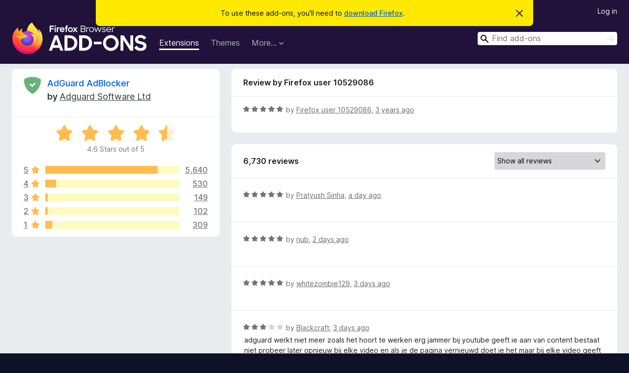

--- FILE ---
content_type: text/html; charset=utf-8
request_url: https://addons.mozilla.org/en-US/firefox/addon/adguard-adblocker/reviews/1905096/
body_size: 11062
content:
<!DOCTYPE html>
<html lang="en-US" dir="ltr"><head><title data-react-helmet="true">Reviews for AdGuard AdBlocker – Add-ons for Firefox (en-US)</title><meta charSet="utf-8"/><meta name="viewport" content="width=device-width, initial-scale=1"/><link href="/static-frontend/Inter-roman-subset-en_de_fr_ru_es_pt_pl_it.var.2ce5ad921c3602b1e5370b3c86033681.woff2" crossorigin="anonymous" rel="preload" as="font" type="font/woff2"/><link href="/static-frontend/amo-2c9b371cc4de1aad916e.css" integrity="sha512-xpIl0TE0BdHR7KIMx6yfLd2kiIdWqrmXT81oEQ2j3ierwSeZB5WzmlhM7zJEHvI5XqPZYwMlGu/Pk0f13trpzQ==" crossorigin="anonymous" rel="stylesheet" type="text/css"/><meta data-react-helmet="true" name="description" content="Reviews and ratings for AdGuard AdBlocker. Find out what other users think about AdGuard AdBlocker and add it to your Firefox Browser."/><meta data-react-helmet="true" name="robots" content="noindex, follow"/><link rel="shortcut icon" href="/favicon.ico?v=3"/><link data-react-helmet="true" title="Firefox Add-ons" rel="search" type="application/opensearchdescription+xml" href="/en-US/firefox/opensearch.xml"/></head><body><div id="react-view"><div class="Page-amo"><header class="Header"><div class="Notice Notice-warning GetFirefoxBanner Notice-dismissible"><div class="Notice-icon"></div><div class="Notice-column"><div class="Notice-content"><p class="Notice-text"><span class="GetFirefoxBanner-content">To use these add-ons, you&#x27;ll need to <a class="Button Button--none GetFirefoxBanner-button" href="https://www.mozilla.org/firefox/download/thanks/?s=direct&amp;utm_campaign=amo-fx-cta&amp;utm_content=banner-download-button&amp;utm_medium=referral&amp;utm_source=addons.mozilla.org">download Firefox</a>.</span></p></div></div><div class="Notice-dismisser"><button class="Button Button--none Notice-dismisser-button" type="submit"><span class="Icon Icon-inline-content IconXMark Notice-dismisser-icon"><span class="visually-hidden">Dismiss this notice</span><svg class="IconXMark-svg" version="1.1" xmlns="http://www.w3.org/2000/svg" xmlns:xlink="http://www.w3.org/1999/xlink"><g class="IconXMark-path" transform="translate(-1.000000, -1.000000)" fill="#0C0C0D"><path d="M1.293,2.707 C1.03304342,2.45592553 0.928787403,2.08412211 1.02030284,1.73449268 C1.11181828,1.38486324 1.38486324,1.11181828 1.73449268,1.02030284 C2.08412211,0.928787403 2.45592553,1.03304342 2.707,1.293 L8,6.586 L13.293,1.293 C13.5440745,1.03304342 13.9158779,0.928787403 14.2655073,1.02030284 C14.6151368,1.11181828 14.8881817,1.38486324 14.9796972,1.73449268 C15.0712126,2.08412211 14.9669566,2.45592553 14.707,2.707 L9.414,8 L14.707,13.293 C15.0859722,13.6853789 15.0805524,14.3090848 14.6948186,14.6948186 C14.3090848,15.0805524 13.6853789,15.0859722 13.293,14.707 L8,9.414 L2.707,14.707 C2.31462111,15.0859722 1.69091522,15.0805524 1.30518142,14.6948186 C0.919447626,14.3090848 0.91402779,13.6853789 1.293,13.293 L6.586,8 L1.293,2.707 Z"></path></g></svg></span></button></div></div><div class="Header-wrapper"><div class="Header-content"><a class="Header-title" href="/en-US/firefox/"><span class="visually-hidden">Firefox Browser Add-ons</span></a></div><ul class="SectionLinks Header-SectionLinks"><li><a class="SectionLinks-link SectionLinks-link-extension SectionLinks-link--active" href="/en-US/firefox/extensions/">Extensions</a></li><li><a class="SectionLinks-link SectionLinks-link-theme" href="/en-US/firefox/themes/">Themes</a></li><li><div class="DropdownMenu SectionLinks-link SectionLinks-dropdown"><button class="DropdownMenu-button" title="More…" type="button" aria-haspopup="true"><span class="DropdownMenu-button-text">More…</span><span class="Icon Icon-inverted-caret"></span></button><ul class="DropdownMenu-items" aria-hidden="true" aria-label="submenu"><li class="DropdownMenuItem DropdownMenuItem-section SectionLinks-subheader">for Firefox</li><li class="DropdownMenuItem DropdownMenuItem-link"><a class="SectionLinks-dropdownlink" href="/en-US/firefox/language-tools/">Dictionaries &amp; Language Packs</a></li><li class="DropdownMenuItem DropdownMenuItem-section SectionLinks-subheader">Other Browser Sites</li><li class="DropdownMenuItem DropdownMenuItem-link"><a class="SectionLinks-clientApp-android" data-clientapp="android" href="/en-US/android/">Add-ons for Android</a></li></ul></div></li></ul><div class="Header-user-and-external-links"><a class="Button Button--none Header-authenticate-button Header-button Button--micro" href="#login">Log in</a></div><form action="/en-US/firefox/search/" class="SearchForm Header-search-form Header-search-form--desktop" method="GET" data-no-csrf="true" role="search"><div class="AutoSearchInput"><label class="AutoSearchInput-label visually-hidden" for="AutoSearchInput-q">Search</label><div class="AutoSearchInput-search-box"><span class="Icon Icon-magnifying-glass AutoSearchInput-icon-magnifying-glass"></span><div role="combobox" aria-haspopup="listbox" aria-owns="react-autowhatever-1" aria-expanded="false"><input type="search" autoComplete="off" aria-autocomplete="list" aria-controls="react-autowhatever-1" class="AutoSearchInput-query" id="AutoSearchInput-q" maxLength="100" minLength="2" name="q" placeholder="Find add-ons" value=""/><div id="react-autowhatever-1" role="listbox"></div></div><button class="AutoSearchInput-submit-button" type="submit"><span class="visually-hidden">Search</span><span class="Icon Icon-arrow"></span></button></div></div></form></div></header><div class="Page-content"><div class="Page Page-not-homepage"><div class="AppBanner"></div><div class="AddonReviewList AddonReviewList--extension"><section class="Card AddonSummaryCard Card--no-footer"><header class="Card-header"><div class="Card-header-text"><div class="AddonSummaryCard-header"><div class="AddonSummaryCard-header-icon"><a href="/en-US/firefox/addon/adguard-adblocker/"><img class="AddonSummaryCard-header-icon-image" src="https://addons.mozilla.org/user-media/addon_icons/520/520576-64.png?modified=acab9fe4" alt="Add-on icon"/></a></div><div class="AddonSummaryCard-header-text"><h1 class="visually-hidden">Reviews for AdGuard AdBlocker</h1><h1 class="AddonTitle"><a href="/en-US/firefox/addon/adguard-adblocker/">AdGuard AdBlocker</a><span class="AddonTitle-author"> <!-- -->by<!-- --> <a href="/en-US/firefox/user/10901440/">Adguard Software Ltd</a></span></h1></div></div></div></header><div class="Card-contents"><div class="AddonSummaryCard-overallRatingStars"><div class="Rating Rating--large Rating--yellowStars" title="Rated 4.6 out of 5"><div class="Rating-star Rating-rating-1 Rating-selected-star" title="Rated 4.6 out of 5"></div><div class="Rating-star Rating-rating-2 Rating-selected-star" title="Rated 4.6 out of 5"></div><div class="Rating-star Rating-rating-3 Rating-selected-star" title="Rated 4.6 out of 5"></div><div class="Rating-star Rating-rating-4 Rating-selected-star" title="Rated 4.6 out of 5"></div><div class="Rating-star Rating-rating-5 Rating-half-star" title="Rated 4.6 out of 5"></div><span class="visually-hidden">Rated 4.6 out of 5</span></div><div class="AddonSummaryCard-addonAverage">4.6 Stars out of 5</div></div><div class="RatingsByStar"><div class="RatingsByStar-graph"><a class="RatingsByStar-row" rel="nofollow" title="Read all 5,640 five-star reviews" href="/en-US/firefox/addon/adguard-adblocker/reviews/?score=5"><div class="RatingsByStar-star">5<span class="Icon Icon-star-yellow"></span></div></a><a class="RatingsByStar-row" rel="nofollow" title="Read all 5,640 five-star reviews" href="/en-US/firefox/addon/adguard-adblocker/reviews/?score=5"><div class="RatingsByStar-barContainer"><div class="RatingsByStar-bar RatingsByStar-barFrame"><div class="RatingsByStar-bar RatingsByStar-barValue RatingsByStar-barValue--84pct RatingsByStar-partialBar"></div></div></div></a><a class="RatingsByStar-row" rel="nofollow" title="Read all 5,640 five-star reviews" href="/en-US/firefox/addon/adguard-adblocker/reviews/?score=5"><div class="RatingsByStar-count">5,640</div></a><a class="RatingsByStar-row" rel="nofollow" title="Read all 530 four-star reviews" href="/en-US/firefox/addon/adguard-adblocker/reviews/?score=4"><div class="RatingsByStar-star">4<span class="Icon Icon-star-yellow"></span></div></a><a class="RatingsByStar-row" rel="nofollow" title="Read all 530 four-star reviews" href="/en-US/firefox/addon/adguard-adblocker/reviews/?score=4"><div class="RatingsByStar-barContainer"><div class="RatingsByStar-bar RatingsByStar-barFrame"><div class="RatingsByStar-bar RatingsByStar-barValue RatingsByStar-barValue--8pct RatingsByStar-partialBar"></div></div></div></a><a class="RatingsByStar-row" rel="nofollow" title="Read all 530 four-star reviews" href="/en-US/firefox/addon/adguard-adblocker/reviews/?score=4"><div class="RatingsByStar-count">530</div></a><a class="RatingsByStar-row" rel="nofollow" title="Read all 149 three-star reviews" href="/en-US/firefox/addon/adguard-adblocker/reviews/?score=3"><div class="RatingsByStar-star">3<span class="Icon Icon-star-yellow"></span></div></a><a class="RatingsByStar-row" rel="nofollow" title="Read all 149 three-star reviews" href="/en-US/firefox/addon/adguard-adblocker/reviews/?score=3"><div class="RatingsByStar-barContainer"><div class="RatingsByStar-bar RatingsByStar-barFrame"><div class="RatingsByStar-bar RatingsByStar-barValue RatingsByStar-barValue--2pct RatingsByStar-partialBar"></div></div></div></a><a class="RatingsByStar-row" rel="nofollow" title="Read all 149 three-star reviews" href="/en-US/firefox/addon/adguard-adblocker/reviews/?score=3"><div class="RatingsByStar-count">149</div></a><a class="RatingsByStar-row" rel="nofollow" title="Read all 102 two-star reviews" href="/en-US/firefox/addon/adguard-adblocker/reviews/?score=2"><div class="RatingsByStar-star">2<span class="Icon Icon-star-yellow"></span></div></a><a class="RatingsByStar-row" rel="nofollow" title="Read all 102 two-star reviews" href="/en-US/firefox/addon/adguard-adblocker/reviews/?score=2"><div class="RatingsByStar-barContainer"><div class="RatingsByStar-bar RatingsByStar-barFrame"><div class="RatingsByStar-bar RatingsByStar-barValue RatingsByStar-barValue--2pct RatingsByStar-partialBar"></div></div></div></a><a class="RatingsByStar-row" rel="nofollow" title="Read all 102 two-star reviews" href="/en-US/firefox/addon/adguard-adblocker/reviews/?score=2"><div class="RatingsByStar-count">102</div></a><a class="RatingsByStar-row" rel="nofollow" title="Read all 309 one-star reviews" href="/en-US/firefox/addon/adguard-adblocker/reviews/?score=1"><div class="RatingsByStar-star">1<span class="Icon Icon-star-yellow"></span></div></a><a class="RatingsByStar-row" rel="nofollow" title="Read all 309 one-star reviews" href="/en-US/firefox/addon/adguard-adblocker/reviews/?score=1"><div class="RatingsByStar-barContainer"><div class="RatingsByStar-bar RatingsByStar-barFrame"><div class="RatingsByStar-bar RatingsByStar-barValue RatingsByStar-barValue--5pct RatingsByStar-partialBar"></div></div></div></a><a class="RatingsByStar-row" rel="nofollow" title="Read all 309 one-star reviews" href="/en-US/firefox/addon/adguard-adblocker/reviews/?score=1"><div class="RatingsByStar-count">309</div></a></div></div></div></section><div class="AddonReviewList-reviews"><div class="FeaturedAddonReview"><section class="Card FeaturedAddonReview-card Card--no-footer"><header class="Card-header"><div class="Card-header-text">Review by Firefox user 10529086</div></header><div class="Card-contents"><div class="AddonReviewCard AddonReviewCard-ratingOnly AddonReviewCard-viewOnly"><div class="AddonReviewCard-container"><div class="UserReview"><div class="UserReview-byLine"><div class="Rating Rating--small" title="Rated 5 out of 5"><div class="Rating-star Rating-rating-1 Rating-selected-star" title="Rated 5 out of 5"></div><div class="Rating-star Rating-rating-2 Rating-selected-star" title="Rated 5 out of 5"></div><div class="Rating-star Rating-rating-3 Rating-selected-star" title="Rated 5 out of 5"></div><div class="Rating-star Rating-rating-4 Rating-selected-star" title="Rated 5 out of 5"></div><div class="Rating-star Rating-rating-5 Rating-selected-star" title="Rated 5 out of 5"></div><span class="visually-hidden">Rated 5 out of 5</span></div><span class="AddonReviewCard-authorByLine">by <a href="/en-US/firefox/user/10529086/">Firefox user 10529086</a>, <a title="Dec 18, 2022 4:55 PM" href="/en-US/firefox/addon/adguard-adblocker/reviews/1905096/">3 years ago</a></span></div><section class="Card ShowMoreCard UserReview-body UserReview-emptyBody ShowMoreCard--expanded Card--no-style Card--no-header Card--no-footer"><div class="Card-contents"><div class="ShowMoreCard-contents"><div></div></div></div></section><div class="AddonReviewCard-allControls"></div></div></div></div></div></section></div><section class="Card CardList AddonReviewList-reviews-listing"><header class="Card-header"><div class="Card-header-text"><div class="AddonReviewList-cardListHeader"><div class="AddonReviewList-reviewCount">6,730 reviews</div><div class="AddonReviewList-filterByScore"><select class="Select AddonReviewList-filterByScoreSelector"><option value="SHOW_ALL_REVIEWS" selected="">Show all reviews</option><option value="5">Show only five-star reviews</option><option value="4">Show only four-star reviews</option><option value="3">Show only three-star reviews</option><option value="2">Show only two-star reviews</option><option value="1">Show only one-star reviews</option></select></div></div></div></header><div class="Card-contents"><ul><li><div class="AddonReviewCard AddonReviewCard-ratingOnly AddonReviewCard-viewOnly"><div class="AddonReviewCard-container"><div class="UserReview"><div class="UserReview-byLine"><div class="Rating Rating--small" title="Rated 5 out of 5"><div class="Rating-star Rating-rating-1 Rating-selected-star" title="Rated 5 out of 5"></div><div class="Rating-star Rating-rating-2 Rating-selected-star" title="Rated 5 out of 5"></div><div class="Rating-star Rating-rating-3 Rating-selected-star" title="Rated 5 out of 5"></div><div class="Rating-star Rating-rating-4 Rating-selected-star" title="Rated 5 out of 5"></div><div class="Rating-star Rating-rating-5 Rating-selected-star" title="Rated 5 out of 5"></div><span class="visually-hidden">Rated 5 out of 5</span></div><span class="AddonReviewCard-authorByLine">by <a href="/en-US/firefox/user/19706131/">Pratyush Sinha</a>, <a title="Jan 25, 2026 4:15 PM" href="/en-US/firefox/addon/adguard-adblocker/reviews/2574008/">a day ago</a></span></div><section class="Card ShowMoreCard UserReview-body UserReview-emptyBody ShowMoreCard--expanded Card--no-style Card--no-header Card--no-footer"><div class="Card-contents"><div class="ShowMoreCard-contents"><div></div></div></div></section><div class="AddonReviewCard-allControls"></div></div></div></div></li><li><div class="AddonReviewCard AddonReviewCard-ratingOnly AddonReviewCard-viewOnly"><div class="AddonReviewCard-container"><div class="UserReview"><div class="UserReview-byLine"><div class="Rating Rating--small" title="Rated 5 out of 5"><div class="Rating-star Rating-rating-1 Rating-selected-star" title="Rated 5 out of 5"></div><div class="Rating-star Rating-rating-2 Rating-selected-star" title="Rated 5 out of 5"></div><div class="Rating-star Rating-rating-3 Rating-selected-star" title="Rated 5 out of 5"></div><div class="Rating-star Rating-rating-4 Rating-selected-star" title="Rated 5 out of 5"></div><div class="Rating-star Rating-rating-5 Rating-selected-star" title="Rated 5 out of 5"></div><span class="visually-hidden">Rated 5 out of 5</span></div><span class="AddonReviewCard-authorByLine">by <a href="/en-US/firefox/user/19705175/">nub</a>, <a title="Jan 25, 2026 4:02 AM" href="/en-US/firefox/addon/adguard-adblocker/reviews/2573871/">2 days ago</a></span></div><section class="Card ShowMoreCard UserReview-body UserReview-emptyBody ShowMoreCard--expanded Card--no-style Card--no-header Card--no-footer"><div class="Card-contents"><div class="ShowMoreCard-contents"><div></div></div></div></section><div class="AddonReviewCard-allControls"></div></div></div></div></li><li><div class="AddonReviewCard AddonReviewCard-ratingOnly AddonReviewCard-viewOnly"><div class="AddonReviewCard-container"><div class="UserReview"><div class="UserReview-byLine"><div class="Rating Rating--small" title="Rated 5 out of 5"><div class="Rating-star Rating-rating-1 Rating-selected-star" title="Rated 5 out of 5"></div><div class="Rating-star Rating-rating-2 Rating-selected-star" title="Rated 5 out of 5"></div><div class="Rating-star Rating-rating-3 Rating-selected-star" title="Rated 5 out of 5"></div><div class="Rating-star Rating-rating-4 Rating-selected-star" title="Rated 5 out of 5"></div><div class="Rating-star Rating-rating-5 Rating-selected-star" title="Rated 5 out of 5"></div><span class="visually-hidden">Rated 5 out of 5</span></div><span class="AddonReviewCard-authorByLine">by <a href="/en-US/firefox/user/19703380/">whitezombie129</a>, <a title="Jan 24, 2026 3:03 AM" href="/en-US/firefox/addon/adguard-adblocker/reviews/2572423/">3 days ago</a></span></div><section class="Card ShowMoreCard UserReview-body UserReview-emptyBody ShowMoreCard--expanded Card--no-style Card--no-header Card--no-footer"><div class="Card-contents"><div class="ShowMoreCard-contents"><div></div></div></div></section><div class="AddonReviewCard-allControls"></div></div></div></div></li><li><div class="AddonReviewCard AddonReviewCard-viewOnly"><div class="AddonReviewCard-container"><div class="UserReview"><div class="UserReview-byLine"><div class="Rating Rating--small" title="Rated 3 out of 5"><div class="Rating-star Rating-rating-1 Rating-selected-star" title="Rated 3 out of 5"></div><div class="Rating-star Rating-rating-2 Rating-selected-star" title="Rated 3 out of 5"></div><div class="Rating-star Rating-rating-3 Rating-selected-star" title="Rated 3 out of 5"></div><div class="Rating-star Rating-rating-4" title="Rated 3 out of 5"></div><div class="Rating-star Rating-rating-5" title="Rated 3 out of 5"></div><span class="visually-hidden">Rated 3 out of 5</span></div><span class="AddonReviewCard-authorByLine">by <a href="/en-US/firefox/user/15471190/">Blackcraft</a>, <a title="Jan 23, 2026 2:39 PM" href="/en-US/firefox/addon/adguard-adblocker/reviews/2568764/">3 days ago</a></span></div><section class="Card ShowMoreCard UserReview-body ShowMoreCard--expanded Card--no-style Card--no-header Card--no-footer"><div class="Card-contents"><div class="ShowMoreCard-contents"><div>adguard werkt niet meer zoals het hoort te werken erg jammer bij youtube geeft ie aan van content bestaat niet probeer later opnieuw bij elke video en als je de pagina vernieuwd doet ie het maar bij elke video geeft hij dit aan ik hoop dat hier naar gekeken word ik had voorheen geen problemen met adguard als ik hem uitzet doet alles het gewoon normaal weer</div></div></div></section><div class="AddonReviewCard-allControls"><div><button aria-describedby="flag-review-TooltipMenu" class="TooltipMenu-opener AddonReviewCard-control FlagReviewMenu-menu" title="Flag this review" type="button">Flag</button></div></div></div></div></div></li><li><div class="AddonReviewCard AddonReviewCard-viewOnly"><div class="AddonReviewCard-container"><div class="UserReview"><div class="UserReview-byLine"><div class="Rating Rating--small" title="Rated 5 out of 5"><div class="Rating-star Rating-rating-1 Rating-selected-star" title="Rated 5 out of 5"></div><div class="Rating-star Rating-rating-2 Rating-selected-star" title="Rated 5 out of 5"></div><div class="Rating-star Rating-rating-3 Rating-selected-star" title="Rated 5 out of 5"></div><div class="Rating-star Rating-rating-4 Rating-selected-star" title="Rated 5 out of 5"></div><div class="Rating-star Rating-rating-5 Rating-selected-star" title="Rated 5 out of 5"></div><span class="visually-hidden">Rated 5 out of 5</span></div><span class="AddonReviewCard-authorByLine">by <a href="/en-US/firefox/user/13602647/">Firefox user 13602647</a>, <a title="Jan 23, 2026 3:45 AM" href="/en-US/firefox/addon/adguard-adblocker/reviews/2568241/">4 days ago</a></span></div><section class="Card ShowMoreCard UserReview-body ShowMoreCard--expanded Card--no-style Card--no-header Card--no-footer"><div class="Card-contents"><div class="ShowMoreCard-contents"><div>The best, most flexible, ad and element blocker</div></div></div></section><div class="AddonReviewCard-allControls"><div><button aria-describedby="flag-review-TooltipMenu" class="TooltipMenu-opener AddonReviewCard-control FlagReviewMenu-menu" title="Flag this review" type="button">Flag</button></div></div></div></div></div></li><li><div class="AddonReviewCard AddonReviewCard-viewOnly"><div class="AddonReviewCard-container"><div class="UserReview"><div class="UserReview-byLine"><div class="Rating Rating--small" title="Rated 5 out of 5"><div class="Rating-star Rating-rating-1 Rating-selected-star" title="Rated 5 out of 5"></div><div class="Rating-star Rating-rating-2 Rating-selected-star" title="Rated 5 out of 5"></div><div class="Rating-star Rating-rating-3 Rating-selected-star" title="Rated 5 out of 5"></div><div class="Rating-star Rating-rating-4 Rating-selected-star" title="Rated 5 out of 5"></div><div class="Rating-star Rating-rating-5 Rating-selected-star" title="Rated 5 out of 5"></div><span class="visually-hidden">Rated 5 out of 5</span></div><span class="AddonReviewCard-authorByLine">by <a href="/en-US/firefox/user/19699349/">Dubreuil</a>, <a title="Jan 22, 2026 1:55 PM" href="/en-US/firefox/addon/adguard-adblocker/reviews/2565842/">4 days ago</a></span></div><section class="Card ShowMoreCard UserReview-body ShowMoreCard--expanded Card--no-style Card--no-header Card--no-footer"><div class="Card-contents"><div class="ShowMoreCard-contents"><div>Eklenti harika lakin son bir kaç gün içerisin de güncelleme geldi ya da youtube farklı şeyler deniyor, hangi videoya girersem gireyim youtube hata veriyor ve F5 çekmem gerekiyor *herseferde.</div></div></div></section><div class="AddonReviewCard-allControls"><div><button aria-describedby="flag-review-TooltipMenu" class="TooltipMenu-opener AddonReviewCard-control FlagReviewMenu-menu" title="Flag this review" type="button">Flag</button></div></div></div></div></div></li><li><div class="AddonReviewCard AddonReviewCard-viewOnly"><div class="AddonReviewCard-container"><div class="UserReview"><div class="UserReview-byLine"><div class="Rating Rating--small" title="Rated 4 out of 5"><div class="Rating-star Rating-rating-1 Rating-selected-star" title="Rated 4 out of 5"></div><div class="Rating-star Rating-rating-2 Rating-selected-star" title="Rated 4 out of 5"></div><div class="Rating-star Rating-rating-3 Rating-selected-star" title="Rated 4 out of 5"></div><div class="Rating-star Rating-rating-4 Rating-selected-star" title="Rated 4 out of 5"></div><div class="Rating-star Rating-rating-5" title="Rated 4 out of 5"></div><span class="visually-hidden">Rated 4 out of 5</span></div><span class="AddonReviewCard-authorByLine">by <a href="/en-US/firefox/user/19699247/">Satisfaction6752</a>, <a title="Jan 22, 2026 12:55 PM" href="/en-US/firefox/addon/adguard-adblocker/reviews/2565829/">4 days ago</a></span></div><section class="Card ShowMoreCard UserReview-body ShowMoreCard--expanded Card--no-style Card--no-header Card--no-footer"><div class="Card-contents"><div class="ShowMoreCard-contents"><div>güncelleme mi oldu anlamadım artık youtube ile hata veriyor. umarım düzeltirler uzun zamandır sıfır sorunla kullanıyordum.</div></div></div></section><div class="AddonReviewCard-allControls"><div><button aria-describedby="flag-review-TooltipMenu" class="TooltipMenu-opener AddonReviewCard-control FlagReviewMenu-menu" title="Flag this review" type="button">Flag</button></div></div></div></div></div></li><li><div class="AddonReviewCard AddonReviewCard-ratingOnly AddonReviewCard-viewOnly"><div class="AddonReviewCard-container"><div class="UserReview"><div class="UserReview-byLine"><div class="Rating Rating--small" title="Rated 5 out of 5"><div class="Rating-star Rating-rating-1 Rating-selected-star" title="Rated 5 out of 5"></div><div class="Rating-star Rating-rating-2 Rating-selected-star" title="Rated 5 out of 5"></div><div class="Rating-star Rating-rating-3 Rating-selected-star" title="Rated 5 out of 5"></div><div class="Rating-star Rating-rating-4 Rating-selected-star" title="Rated 5 out of 5"></div><div class="Rating-star Rating-rating-5 Rating-selected-star" title="Rated 5 out of 5"></div><span class="visually-hidden">Rated 5 out of 5</span></div><span class="AddonReviewCard-authorByLine">by <a href="/en-US/firefox/user/19496120/">Greg</a>, <a title="Jan 21, 2026 11:05 AM" href="/en-US/firefox/addon/adguard-adblocker/reviews/2563467/">5 days ago</a></span></div><section class="Card ShowMoreCard UserReview-body UserReview-emptyBody ShowMoreCard--expanded Card--no-style Card--no-header Card--no-footer"><div class="Card-contents"><div class="ShowMoreCard-contents"><div></div></div></div></section><div class="AddonReviewCard-allControls"></div></div></div></div></li><li><div class="AddonReviewCard AddonReviewCard-ratingOnly AddonReviewCard-viewOnly"><div class="AddonReviewCard-container"><div class="UserReview"><div class="UserReview-byLine"><div class="Rating Rating--small" title="Rated 5 out of 5"><div class="Rating-star Rating-rating-1 Rating-selected-star" title="Rated 5 out of 5"></div><div class="Rating-star Rating-rating-2 Rating-selected-star" title="Rated 5 out of 5"></div><div class="Rating-star Rating-rating-3 Rating-selected-star" title="Rated 5 out of 5"></div><div class="Rating-star Rating-rating-4 Rating-selected-star" title="Rated 5 out of 5"></div><div class="Rating-star Rating-rating-5 Rating-selected-star" title="Rated 5 out of 5"></div><span class="visually-hidden">Rated 5 out of 5</span></div><span class="AddonReviewCard-authorByLine">by <a href="/en-US/firefox/user/19694003/">Trust0</a>, <a title="Jan 20, 2026 6:34 AM" href="/en-US/firefox/addon/adguard-adblocker/reviews/2563032/">7 days ago</a></span></div><section class="Card ShowMoreCard UserReview-body UserReview-emptyBody ShowMoreCard--expanded Card--no-style Card--no-header Card--no-footer"><div class="Card-contents"><div class="ShowMoreCard-contents"><div></div></div></div></section><div class="AddonReviewCard-allControls"></div></div></div></div></li><li><div class="AddonReviewCard AddonReviewCard-ratingOnly AddonReviewCard-viewOnly"><div class="AddonReviewCard-container"><div class="UserReview"><div class="UserReview-byLine"><div class="Rating Rating--small" title="Rated 5 out of 5"><div class="Rating-star Rating-rating-1 Rating-selected-star" title="Rated 5 out of 5"></div><div class="Rating-star Rating-rating-2 Rating-selected-star" title="Rated 5 out of 5"></div><div class="Rating-star Rating-rating-3 Rating-selected-star" title="Rated 5 out of 5"></div><div class="Rating-star Rating-rating-4 Rating-selected-star" title="Rated 5 out of 5"></div><div class="Rating-star Rating-rating-5 Rating-selected-star" title="Rated 5 out of 5"></div><span class="visually-hidden">Rated 5 out of 5</span></div><span class="AddonReviewCard-authorByLine">by <a href="/en-US/firefox/user/19690969/">Director Fury</a>, <a title="Jan 19, 2026 9:12 AM" href="/en-US/firefox/addon/adguard-adblocker/reviews/2559679/">7 days ago</a></span></div><section class="Card ShowMoreCard UserReview-body UserReview-emptyBody ShowMoreCard--expanded Card--no-style Card--no-header Card--no-footer"><div class="Card-contents"><div class="ShowMoreCard-contents"><div></div></div></div></section><div class="AddonReviewCard-allControls"></div></div></div></div></li><li><div class="AddonReviewCard AddonReviewCard-viewOnly"><div class="AddonReviewCard-container"><div class="UserReview"><div class="UserReview-byLine"><div class="Rating Rating--small" title="Rated 3 out of 5"><div class="Rating-star Rating-rating-1 Rating-selected-star" title="Rated 3 out of 5"></div><div class="Rating-star Rating-rating-2 Rating-selected-star" title="Rated 3 out of 5"></div><div class="Rating-star Rating-rating-3 Rating-selected-star" title="Rated 3 out of 5"></div><div class="Rating-star Rating-rating-4" title="Rated 3 out of 5"></div><div class="Rating-star Rating-rating-5" title="Rated 3 out of 5"></div><span class="visually-hidden">Rated 3 out of 5</span></div><span class="AddonReviewCard-authorByLine">by <a href="/en-US/firefox/user/19687378/">ss3eo</a>, <a title="Jan 17, 2026 10:45 AM" href="/en-US/firefox/addon/adguard-adblocker/reviews/2556574/">9 days ago</a></span></div><section class="Card ShowMoreCard UserReview-body ShowMoreCard--expanded Card--no-style Card--no-header Card--no-footer"><div class="Card-contents"><div class="ShowMoreCard-contents"><div>please shut the fuck up about your app. don't force anyone on it. it's so hard to try and download the extension instead of the app.<br><br>good adblocker regardless!</div></div></div></section><div class="AddonReviewCard-allControls"><div><button aria-describedby="flag-review-TooltipMenu" class="TooltipMenu-opener AddonReviewCard-control FlagReviewMenu-menu" title="Flag this review" type="button">Flag</button></div></div></div></div></div></li><li><div class="AddonReviewCard AddonReviewCard-viewOnly"><div class="AddonReviewCard-container"><div class="UserReview"><div class="UserReview-byLine"><div class="Rating Rating--small" title="Rated 1 out of 5"><div class="Rating-star Rating-rating-1 Rating-selected-star" title="Rated 1 out of 5"></div><div class="Rating-star Rating-rating-2" title="Rated 1 out of 5"></div><div class="Rating-star Rating-rating-3" title="Rated 1 out of 5"></div><div class="Rating-star Rating-rating-4" title="Rated 1 out of 5"></div><div class="Rating-star Rating-rating-5" title="Rated 1 out of 5"></div><span class="visually-hidden">Rated 1 out of 5</span></div><span class="AddonReviewCard-authorByLine">by <a href="/en-US/firefox/user/19683885/">Firefox user 19683885</a>, <a title="Jan 15, 2026 1:38 PM" href="/en-US/firefox/addon/adguard-adblocker/reviews/2554695/">11 days ago</a></span></div><section class="Card ShowMoreCard UserReview-body ShowMoreCard--expanded Card--no-style Card--no-header Card--no-footer"><div class="Card-contents"><div class="ShowMoreCard-contents"><div>after last update, all filters are pernamently OFF so looks like this is end of using this blocker, pitty coz it was the best blocker I used. :(</div></div></div></section><div class="AddonReviewCard-allControls"><div><button aria-describedby="flag-review-TooltipMenu" class="TooltipMenu-opener AddonReviewCard-control FlagReviewMenu-menu" title="Flag this review" type="button">Flag</button></div></div></div></div></div></li><li><div class="AddonReviewCard AddonReviewCard-viewOnly"><div class="AddonReviewCard-container"><div class="UserReview"><div class="UserReview-byLine"><div class="Rating Rating--small" title="Rated 1 out of 5"><div class="Rating-star Rating-rating-1 Rating-selected-star" title="Rated 1 out of 5"></div><div class="Rating-star Rating-rating-2" title="Rated 1 out of 5"></div><div class="Rating-star Rating-rating-3" title="Rated 1 out of 5"></div><div class="Rating-star Rating-rating-4" title="Rated 1 out of 5"></div><div class="Rating-star Rating-rating-5" title="Rated 1 out of 5"></div><span class="visually-hidden">Rated 1 out of 5</span></div><span class="AddonReviewCard-authorByLine">by <a href="/en-US/firefox/user/19683424/">4nvilStrike</a>, <a title="Jan 15, 2026 7:48 AM" href="/en-US/firefox/addon/adguard-adblocker/reviews/2554616/">11 days ago</a></span></div><section class="Card ShowMoreCard UserReview-body ShowMoreCard--expanded Card--no-style Card--no-header Card--no-footer"><div class="Card-contents"><div class="ShowMoreCard-contents"><div>With latest update the introduced a nagging popup about filters. That's it, good bye and good luck.</div></div></div></section><div class="AddonReviewCard-allControls"><div><button aria-describedby="flag-review-TooltipMenu" class="TooltipMenu-opener AddonReviewCard-control FlagReviewMenu-menu" title="Flag this review" type="button">Flag</button></div></div></div></div></div></li><li><div class="AddonReviewCard AddonReviewCard-ratingOnly AddonReviewCard-viewOnly"><div class="AddonReviewCard-container"><div class="UserReview"><div class="UserReview-byLine"><div class="Rating Rating--small" title="Rated 5 out of 5"><div class="Rating-star Rating-rating-1 Rating-selected-star" title="Rated 5 out of 5"></div><div class="Rating-star Rating-rating-2 Rating-selected-star" title="Rated 5 out of 5"></div><div class="Rating-star Rating-rating-3 Rating-selected-star" title="Rated 5 out of 5"></div><div class="Rating-star Rating-rating-4 Rating-selected-star" title="Rated 5 out of 5"></div><div class="Rating-star Rating-rating-5 Rating-selected-star" title="Rated 5 out of 5"></div><span class="visually-hidden">Rated 5 out of 5</span></div><span class="AddonReviewCard-authorByLine">by <a href="/en-US/firefox/user/17406708/">Firefox user 17406708</a>, <a title="Jan 15, 2026 6:06 AM" href="/en-US/firefox/addon/adguard-adblocker/reviews/2554606/">12 days ago</a></span></div><section class="Card ShowMoreCard UserReview-body UserReview-emptyBody ShowMoreCard--expanded Card--no-style Card--no-header Card--no-footer"><div class="Card-contents"><div class="ShowMoreCard-contents"><div></div></div></div></section><div class="AddonReviewCard-allControls"></div></div></div></div></li><li><div class="AddonReviewCard AddonReviewCard-ratingOnly AddonReviewCard-viewOnly"><div class="AddonReviewCard-container"><div class="UserReview"><div class="UserReview-byLine"><div class="Rating Rating--small" title="Rated 5 out of 5"><div class="Rating-star Rating-rating-1 Rating-selected-star" title="Rated 5 out of 5"></div><div class="Rating-star Rating-rating-2 Rating-selected-star" title="Rated 5 out of 5"></div><div class="Rating-star Rating-rating-3 Rating-selected-star" title="Rated 5 out of 5"></div><div class="Rating-star Rating-rating-4 Rating-selected-star" title="Rated 5 out of 5"></div><div class="Rating-star Rating-rating-5 Rating-selected-star" title="Rated 5 out of 5"></div><span class="visually-hidden">Rated 5 out of 5</span></div><span class="AddonReviewCard-authorByLine">by <a href="/en-US/firefox/user/19682196/">MinorityMaid</a>, <a title="Jan 14, 2026 3:35 PM" href="/en-US/firefox/addon/adguard-adblocker/reviews/2554062/">12 days ago</a></span></div><section class="Card ShowMoreCard UserReview-body UserReview-emptyBody ShowMoreCard--expanded Card--no-style Card--no-header Card--no-footer"><div class="Card-contents"><div class="ShowMoreCard-contents"><div></div></div></div></section><div class="AddonReviewCard-allControls"></div></div></div></div></li><li><div class="AddonReviewCard AddonReviewCard-ratingOnly AddonReviewCard-viewOnly"><div class="AddonReviewCard-container"><div class="UserReview"><div class="UserReview-byLine"><div class="Rating Rating--small" title="Rated 5 out of 5"><div class="Rating-star Rating-rating-1 Rating-selected-star" title="Rated 5 out of 5"></div><div class="Rating-star Rating-rating-2 Rating-selected-star" title="Rated 5 out of 5"></div><div class="Rating-star Rating-rating-3 Rating-selected-star" title="Rated 5 out of 5"></div><div class="Rating-star Rating-rating-4 Rating-selected-star" title="Rated 5 out of 5"></div><div class="Rating-star Rating-rating-5 Rating-selected-star" title="Rated 5 out of 5"></div><span class="visually-hidden">Rated 5 out of 5</span></div><span class="AddonReviewCard-authorByLine">by <a href="/en-US/firefox/user/19681158/">A17</a>, <a title="Jan 14, 2026 6:07 AM" href="/en-US/firefox/addon/adguard-adblocker/reviews/2553924/">13 days ago</a></span></div><section class="Card ShowMoreCard UserReview-body UserReview-emptyBody ShowMoreCard--expanded Card--no-style Card--no-header Card--no-footer"><div class="Card-contents"><div class="ShowMoreCard-contents"><div></div></div></div></section><div class="AddonReviewCard-allControls"></div></div></div></div></li><li><div class="AddonReviewCard AddonReviewCard-ratingOnly AddonReviewCard-viewOnly"><div class="AddonReviewCard-container"><div class="UserReview"><div class="UserReview-byLine"><div class="Rating Rating--small" title="Rated 5 out of 5"><div class="Rating-star Rating-rating-1 Rating-selected-star" title="Rated 5 out of 5"></div><div class="Rating-star Rating-rating-2 Rating-selected-star" title="Rated 5 out of 5"></div><div class="Rating-star Rating-rating-3 Rating-selected-star" title="Rated 5 out of 5"></div><div class="Rating-star Rating-rating-4 Rating-selected-star" title="Rated 5 out of 5"></div><div class="Rating-star Rating-rating-5 Rating-selected-star" title="Rated 5 out of 5"></div><span class="visually-hidden">Rated 5 out of 5</span></div><span class="AddonReviewCard-authorByLine">by <a href="/en-US/firefox/user/19680976/">cheesecake</a>, <a title="Jan 13, 2026 11:09 PM" href="/en-US/firefox/addon/adguard-adblocker/reviews/2553849/">13 days ago</a></span></div><section class="Card ShowMoreCard UserReview-body UserReview-emptyBody ShowMoreCard--expanded Card--no-style Card--no-header Card--no-footer"><div class="Card-contents"><div class="ShowMoreCard-contents"><div></div></div></div></section><div class="AddonReviewCard-allControls"></div></div></div></div></li><li><div class="AddonReviewCard AddonReviewCard-ratingOnly AddonReviewCard-viewOnly"><div class="AddonReviewCard-container"><div class="UserReview"><div class="UserReview-byLine"><div class="Rating Rating--small" title="Rated 5 out of 5"><div class="Rating-star Rating-rating-1 Rating-selected-star" title="Rated 5 out of 5"></div><div class="Rating-star Rating-rating-2 Rating-selected-star" title="Rated 5 out of 5"></div><div class="Rating-star Rating-rating-3 Rating-selected-star" title="Rated 5 out of 5"></div><div class="Rating-star Rating-rating-4 Rating-selected-star" title="Rated 5 out of 5"></div><div class="Rating-star Rating-rating-5 Rating-selected-star" title="Rated 5 out of 5"></div><span class="visually-hidden">Rated 5 out of 5</span></div><span class="AddonReviewCard-authorByLine">by <a href="/en-US/firefox/user/19679927/">JuanPabloKuriz</a>, <a title="Jan 13, 2026 2:30 PM" href="/en-US/firefox/addon/adguard-adblocker/reviews/2551560/">13 days ago</a></span></div><section class="Card ShowMoreCard UserReview-body UserReview-emptyBody ShowMoreCard--expanded Card--no-style Card--no-header Card--no-footer"><div class="Card-contents"><div class="ShowMoreCard-contents"><div></div></div></div></section><div class="AddonReviewCard-allControls"></div></div></div></div></li><li><div class="AddonReviewCard AddonReviewCard-viewOnly"><div class="AddonReviewCard-container"><div class="UserReview"><div class="UserReview-byLine"><div class="Rating Rating--small" title="Rated 5 out of 5"><div class="Rating-star Rating-rating-1 Rating-selected-star" title="Rated 5 out of 5"></div><div class="Rating-star Rating-rating-2 Rating-selected-star" title="Rated 5 out of 5"></div><div class="Rating-star Rating-rating-3 Rating-selected-star" title="Rated 5 out of 5"></div><div class="Rating-star Rating-rating-4 Rating-selected-star" title="Rated 5 out of 5"></div><div class="Rating-star Rating-rating-5 Rating-selected-star" title="Rated 5 out of 5"></div><span class="visually-hidden">Rated 5 out of 5</span></div><span class="AddonReviewCard-authorByLine">by <a href="/en-US/firefox/user/18160374/">Firefox user 18160374</a>, <a title="Jan 13, 2026 12:32 PM" href="/en-US/firefox/addon/adguard-adblocker/reviews/2551380/">13 days ago</a></span></div><section class="Card ShowMoreCard UserReview-body ShowMoreCard--expanded Card--no-style Card--no-header Card--no-footer"><div class="Card-contents"><div class="ShowMoreCard-contents"><div>Прекрасно!</div></div></div></section><div class="AddonReviewCard-allControls"><div><button aria-describedby="flag-review-TooltipMenu" class="TooltipMenu-opener AddonReviewCard-control FlagReviewMenu-menu" title="Flag this review" type="button">Flag</button></div></div></div></div></div></li><li><div class="AddonReviewCard AddonReviewCard-ratingOnly AddonReviewCard-viewOnly"><div class="AddonReviewCard-container"><div class="UserReview"><div class="UserReview-byLine"><div class="Rating Rating--small" title="Rated 5 out of 5"><div class="Rating-star Rating-rating-1 Rating-selected-star" title="Rated 5 out of 5"></div><div class="Rating-star Rating-rating-2 Rating-selected-star" title="Rated 5 out of 5"></div><div class="Rating-star Rating-rating-3 Rating-selected-star" title="Rated 5 out of 5"></div><div class="Rating-star Rating-rating-4 Rating-selected-star" title="Rated 5 out of 5"></div><div class="Rating-star Rating-rating-5 Rating-selected-star" title="Rated 5 out of 5"></div><span class="visually-hidden">Rated 5 out of 5</span></div><span class="AddonReviewCard-authorByLine">by <a href="/en-US/firefox/user/18551763/">Firefox user 18551763</a>, <a title="Jan 12, 2026 8:05 PM" href="/en-US/firefox/addon/adguard-adblocker/reviews/2551238/">14 days ago</a></span></div><section class="Card ShowMoreCard UserReview-body UserReview-emptyBody ShowMoreCard--expanded Card--no-style Card--no-header Card--no-footer"><div class="Card-contents"><div class="ShowMoreCard-contents"><div></div></div></div></section><div class="AddonReviewCard-allControls"></div></div></div></div></li><li><div class="AddonReviewCard AddonReviewCard-viewOnly"><div class="AddonReviewCard-container"><div class="UserReview"><div class="UserReview-byLine"><div class="Rating Rating--small" title="Rated 5 out of 5"><div class="Rating-star Rating-rating-1 Rating-selected-star" title="Rated 5 out of 5"></div><div class="Rating-star Rating-rating-2 Rating-selected-star" title="Rated 5 out of 5"></div><div class="Rating-star Rating-rating-3 Rating-selected-star" title="Rated 5 out of 5"></div><div class="Rating-star Rating-rating-4 Rating-selected-star" title="Rated 5 out of 5"></div><div class="Rating-star Rating-rating-5 Rating-selected-star" title="Rated 5 out of 5"></div><span class="visually-hidden">Rated 5 out of 5</span></div><span class="AddonReviewCard-authorByLine">by <a href="/en-US/firefox/user/19244704/">Tolkun</a>, <a title="Jan 12, 2026 11:42 AM" href="/en-US/firefox/addon/adguard-adblocker/reviews/2550767/">14 days ago</a></span></div><section class="Card ShowMoreCard UserReview-body ShowMoreCard--expanded Card--no-style Card--no-header Card--no-footer"><div class="Card-contents"><div class="ShowMoreCard-contents"><div>Excelente bloqueador, ligero y funcional. Con muchas opciones d control.</div></div></div></section><div class="AddonReviewCard-allControls"><div><button aria-describedby="flag-review-TooltipMenu" class="TooltipMenu-opener AddonReviewCard-control FlagReviewMenu-menu" title="Flag this review" type="button">Flag</button></div></div></div></div></div></li><li><div class="AddonReviewCard AddonReviewCard-viewOnly"><div class="AddonReviewCard-container"><div class="UserReview"><div class="UserReview-byLine"><div class="Rating Rating--small" title="Rated 4 out of 5"><div class="Rating-star Rating-rating-1 Rating-selected-star" title="Rated 4 out of 5"></div><div class="Rating-star Rating-rating-2 Rating-selected-star" title="Rated 4 out of 5"></div><div class="Rating-star Rating-rating-3 Rating-selected-star" title="Rated 4 out of 5"></div><div class="Rating-star Rating-rating-4 Rating-selected-star" title="Rated 4 out of 5"></div><div class="Rating-star Rating-rating-5" title="Rated 4 out of 5"></div><span class="visually-hidden">Rated 4 out of 5</span></div><span class="AddonReviewCard-authorByLine">by <a href="/en-US/firefox/user/19677385/">隧道已堵死</a>, <a title="Jan 12, 2026 7:50 AM" href="/en-US/firefox/addon/adguard-adblocker/reviews/2550741/">14 days ago</a></span></div><section class="Card ShowMoreCard UserReview-body ShowMoreCard--expanded Card--no-style Card--no-header Card--no-footer"><div class="Card-contents"><div class="ShowMoreCard-contents"><div>拦截广告非常好！就是在一些地区有安装这个插件的限制。</div></div></div></section><div class="AddonReviewCard-allControls"><div><button aria-describedby="flag-review-TooltipMenu" class="TooltipMenu-opener AddonReviewCard-control FlagReviewMenu-menu" title="Flag this review" type="button">Flag</button></div></div></div></div></div></li><li><div class="AddonReviewCard AddonReviewCard-ratingOnly AddonReviewCard-viewOnly"><div class="AddonReviewCard-container"><div class="UserReview"><div class="UserReview-byLine"><div class="Rating Rating--small" title="Rated 5 out of 5"><div class="Rating-star Rating-rating-1 Rating-selected-star" title="Rated 5 out of 5"></div><div class="Rating-star Rating-rating-2 Rating-selected-star" title="Rated 5 out of 5"></div><div class="Rating-star Rating-rating-3 Rating-selected-star" title="Rated 5 out of 5"></div><div class="Rating-star Rating-rating-4 Rating-selected-star" title="Rated 5 out of 5"></div><div class="Rating-star Rating-rating-5 Rating-selected-star" title="Rated 5 out of 5"></div><span class="visually-hidden">Rated 5 out of 5</span></div><span class="AddonReviewCard-authorByLine">by <a href="/en-US/firefox/user/19676843/">glocu20</a>, <a title="Jan 11, 2026 10:20 PM" href="/en-US/firefox/addon/adguard-adblocker/reviews/2550664/">15 days ago</a></span></div><section class="Card ShowMoreCard UserReview-body UserReview-emptyBody ShowMoreCard--expanded Card--no-style Card--no-header Card--no-footer"><div class="Card-contents"><div class="ShowMoreCard-contents"><div></div></div></div></section><div class="AddonReviewCard-allControls"></div></div></div></div></li><li><div class="AddonReviewCard AddonReviewCard-viewOnly"><div class="AddonReviewCard-container"><div class="UserReview"><div class="UserReview-byLine"><div class="Rating Rating--small" title="Rated 5 out of 5"><div class="Rating-star Rating-rating-1 Rating-selected-star" title="Rated 5 out of 5"></div><div class="Rating-star Rating-rating-2 Rating-selected-star" title="Rated 5 out of 5"></div><div class="Rating-star Rating-rating-3 Rating-selected-star" title="Rated 5 out of 5"></div><div class="Rating-star Rating-rating-4 Rating-selected-star" title="Rated 5 out of 5"></div><div class="Rating-star Rating-rating-5 Rating-selected-star" title="Rated 5 out of 5"></div><span class="visually-hidden">Rated 5 out of 5</span></div><span class="AddonReviewCard-authorByLine">by <a href="/en-US/firefox/user/19676624/">Firefox user 19676624</a>, <a title="Jan 11, 2026 7:17 PM" href="/en-US/firefox/addon/adguard-adblocker/reviews/2550625/">15 days ago</a></span></div><section class="Card ShowMoreCard UserReview-body ShowMoreCard--expanded Card--no-style Card--no-header Card--no-footer"><div class="Card-contents"><div class="ShowMoreCard-contents"><div>Adguard is great especially the fact if you fine tune it correctly it blocks 100% on turtlecute best adblock ever.</div></div></div></section><div class="AddonReviewCard-allControls"><div><button aria-describedby="flag-review-TooltipMenu" class="TooltipMenu-opener AddonReviewCard-control FlagReviewMenu-menu" title="Flag this review" type="button">Flag</button></div></div></div></div></div></li><li><div class="AddonReviewCard AddonReviewCard-ratingOnly AddonReviewCard-viewOnly"><div class="AddonReviewCard-container"><div class="UserReview"><div class="UserReview-byLine"><div class="Rating Rating--small" title="Rated 5 out of 5"><div class="Rating-star Rating-rating-1 Rating-selected-star" title="Rated 5 out of 5"></div><div class="Rating-star Rating-rating-2 Rating-selected-star" title="Rated 5 out of 5"></div><div class="Rating-star Rating-rating-3 Rating-selected-star" title="Rated 5 out of 5"></div><div class="Rating-star Rating-rating-4 Rating-selected-star" title="Rated 5 out of 5"></div><div class="Rating-star Rating-rating-5 Rating-selected-star" title="Rated 5 out of 5"></div><span class="visually-hidden">Rated 5 out of 5</span></div><span class="AddonReviewCard-authorByLine">by <a href="/en-US/firefox/user/2708461/">oprea82</a>, <a title="Jan 11, 2026 1:41 PM" href="/en-US/firefox/addon/adguard-adblocker/reviews/2550538/">15 days ago</a></span></div><section class="Card ShowMoreCard UserReview-body UserReview-emptyBody ShowMoreCard--expanded Card--no-style Card--no-header Card--no-footer"><div class="Card-contents"><div class="ShowMoreCard-contents"><div></div></div></div></section><div class="AddonReviewCard-allControls"></div></div></div></div></li></ul></div><footer class="Card-footer undefined"><div class="Paginate"><div class="Paginate-links"><button class="Button Button--cancel Paginate-item Paginate-item--previous Button--disabled" type="submit" disabled="">Previous</button><button class="Button Button--cancel Paginate-item Paginate-item--current-page Button--disabled" type="submit" disabled="">1</button><a rel="next" class="Button Button--cancel Paginate-item" href="/en-US/firefox/addon/adguard-adblocker/reviews/?page=2">2</a><a class="Button Button--cancel Paginate-item" href="/en-US/firefox/addon/adguard-adblocker/reviews/?page=3">3</a><a class="Button Button--cancel Paginate-item" href="/en-US/firefox/addon/adguard-adblocker/reviews/?page=4">4</a><a class="Button Button--cancel Paginate-item" href="/en-US/firefox/addon/adguard-adblocker/reviews/?page=5">5</a><a class="Button Button--cancel Paginate-item" href="/en-US/firefox/addon/adguard-adblocker/reviews/?page=6">6</a><a class="Button Button--cancel Paginate-item" href="/en-US/firefox/addon/adguard-adblocker/reviews/?page=7">7</a><a rel="next" class="Button Button--cancel Paginate-item Paginate-item--next" href="/en-US/firefox/addon/adguard-adblocker/reviews/?page=2">Next</a></div><div class="Paginate-page-number">Page 1 of 270</div></div></footer></section></div></div></div></div><footer class="Footer"><div class="Footer-wrapper"><div class="Footer-mozilla-link-wrapper"><a class="Footer-mozilla-link" href="https://mozilla.org/" title="Go to Mozilla&#x27;s homepage"><span class="Icon Icon-mozilla Footer-mozilla-logo"><span class="visually-hidden">Go to Mozilla&#x27;s homepage</span></span></a></div><section class="Footer-amo-links"><h4 class="Footer-links-header"><a href="/en-US/firefox/">Add-ons</a></h4><ul class="Footer-links"><li><a href="/en-US/about">About</a></li><li><a class="Footer-blog-link" href="/blog/">Firefox Add-ons Blog</a></li><li><a class="Footer-extension-workshop-link" href="https://extensionworkshop.com/?utm_content=footer-link&amp;utm_medium=referral&amp;utm_source=addons.mozilla.org">Extension Workshop</a></li><li><a href="/en-US/developers/">Developer Hub</a></li><li><a class="Footer-developer-policies-link" href="https://extensionworkshop.com/documentation/publish/add-on-policies/?utm_medium=photon-footer&amp;utm_source=addons.mozilla.org">Developer Policies</a></li><li><a class="Footer-community-blog-link" href="https://blog.mozilla.com/addons?utm_content=footer-link&amp;utm_medium=referral&amp;utm_source=addons.mozilla.org">Community Blog</a></li><li><a href="https://discourse.mozilla-community.org/c/add-ons">Forum</a></li><li><a class="Footer-bug-report-link" href="https://developer.mozilla.org/docs/Mozilla/Add-ons/Contact_us">Report a bug</a></li><li><a href="/en-US/review_guide">Review Guide</a></li></ul></section><section class="Footer-browsers-links"><h4 class="Footer-links-header">Browsers</h4><ul class="Footer-links"><li><a class="Footer-desktop-link" href="https://www.mozilla.org/firefox/new/?utm_content=footer-link&amp;utm_medium=referral&amp;utm_source=addons.mozilla.org">Desktop</a></li><li><a class="Footer-mobile-link" href="https://www.mozilla.org/firefox/mobile/?utm_content=footer-link&amp;utm_medium=referral&amp;utm_source=addons.mozilla.org">Mobile</a></li><li><a class="Footer-enterprise-link" href="https://www.mozilla.org/firefox/enterprise/?utm_content=footer-link&amp;utm_medium=referral&amp;utm_source=addons.mozilla.org">Enterprise</a></li></ul></section><section class="Footer-product-links"><h4 class="Footer-links-header">Products</h4><ul class="Footer-links"><li><a class="Footer-browsers-link" href="https://www.mozilla.org/firefox/browsers/?utm_content=footer-link&amp;utm_medium=referral&amp;utm_source=addons.mozilla.org">Browsers</a></li><li><a class="Footer-vpn-link" href="https://www.mozilla.org/products/vpn/?utm_content=footer-link&amp;utm_medium=referral&amp;utm_source=addons.mozilla.org#pricing">VPN</a></li><li><a class="Footer-relay-link" href="https://relay.firefox.com/?utm_content=footer-link&amp;utm_medium=referral&amp;utm_source=addons.mozilla.org">Relay</a></li><li><a class="Footer-monitor-link" href="https://monitor.firefox.com/?utm_content=footer-link&amp;utm_medium=referral&amp;utm_source=addons.mozilla.org">Monitor</a></li><li><a class="Footer-pocket-link" href="https://getpocket.com?utm_content=footer-link&amp;utm_medium=referral&amp;utm_source=addons.mozilla.org">Pocket</a></li></ul><ul class="Footer-links Footer-links-social"><li class="Footer-link-social"><a href="https://bsky.app/profile/firefox.com"><span class="Icon Icon-bluesky"><span class="visually-hidden">Bluesky (@firefox.com)</span></span></a></li><li class="Footer-link-social"><a href="https://www.instagram.com/firefox/"><span class="Icon Icon-instagram"><span class="visually-hidden">Instagram (Firefox)</span></span></a></li><li class="Footer-link-social"><a href="https://www.youtube.com/firefoxchannel"><span class="Icon Icon-youtube"><span class="visually-hidden">YouTube (firefoxchannel)</span></span></a></li></ul></section><ul class="Footer-legal-links"><li><a class="Footer-privacy-link" href="https://www.mozilla.org/privacy/websites/">Privacy</a></li><li><a class="Footer-cookies-link" href="https://www.mozilla.org/privacy/websites/">Cookies</a></li><li><a class="Footer-legal-link" href="https://www.mozilla.org/about/legal/amo-policies/">Legal</a></li></ul><p class="Footer-copyright">Except where otherwise <a href="https://www.mozilla.org/en-US/about/legal/">noted</a>, content on this site is licensed under the <a href="https://creativecommons.org/licenses/by-sa/3.0/">Creative Commons Attribution Share-Alike License v3.0</a> or any later version.</p><div class="Footer-language-picker"><div class="LanguagePicker"><label for="lang-picker" class="LanguagePicker-header">Change language</label><select class="LanguagePicker-selector" id="lang-picker"><option value="cs">Čeština</option><option value="de">Deutsch</option><option value="dsb">Dolnoserbšćina</option><option value="el">Ελληνικά</option><option value="en-CA">English (Canadian)</option><option value="en-GB">English (British)</option><option value="en-US" selected="">English (US)</option><option value="es-AR">Español (de Argentina)</option><option value="es-CL">Español (de Chile)</option><option value="es-ES">Español (de España)</option><option value="es-MX">Español (de México)</option><option value="fi">suomi</option><option value="fr">Français</option><option value="fur">Furlan</option><option value="fy-NL">Frysk</option><option value="he">עברית</option><option value="hr">Hrvatski</option><option value="hsb">Hornjoserbsce</option><option value="hu">magyar</option><option value="ia">Interlingua</option><option value="it">Italiano</option><option value="ja">日本語</option><option value="ka">ქართული</option><option value="kab">Taqbaylit</option><option value="ko">한국어</option><option value="nb-NO">Norsk bokmål</option><option value="nl">Nederlands</option><option value="nn-NO">Norsk nynorsk</option><option value="pl">Polski</option><option value="pt-BR">Português (do Brasil)</option><option value="pt-PT">Português (Europeu)</option><option value="ro">Română</option><option value="ru">Русский</option><option value="sk">slovenčina</option><option value="sl">Slovenščina</option><option value="sq">Shqip</option><option value="sv-SE">Svenska</option><option value="tr">Türkçe</option><option value="uk">Українська</option><option value="vi">Tiếng Việt</option><option value="zh-CN">中文 (简体)</option><option value="zh-TW">正體中文 (繁體)</option></select></div></div></div></footer></div></div><script type="application/json" id="redux-store-state">{"abuse":{"byGUID":{},"loading":false},"addons":{"byID":{"520576":{"authors":[{"id":10901440,"name":"Adguard Software Ltd","url":"https:\u002F\u002Faddons.mozilla.org\u002Fen-US\u002Ffirefox\u002Fuser\u002F10901440\u002F","username":"adguard_dev","picture_url":"https:\u002F\u002Faddons.mozilla.org\u002Fuser-media\u002Fuserpics\u002F40\u002F1440\u002F10901440\u002F10901440.png?modified=1523349518"}],"average_daily_users":1647849,"categories":["privacy-security"],"contributions_url":"","created":"2014-06-06T04:35:58Z","default_locale":"en-US","description":"AdGuard ad blocker effectively blocks all types of ads on all web pages, even on Facebook, YouTube, and others!\n\n\u003Cstrong\u003EWhat AdGuard ad blocker does:\u003C\u002Fstrong\u003E\n\u003Col\u003E\u003Cli\u003EBlocks all ads: video ads (including YouTube video ads), rich media advertising, unwanted pop-ups, banners and text ads (including Facebook advertisements);\u003C\u002Fli\u003E\u003Cli\u003ESpeeds up page loading and saves bandwidth, thanks to the missing ads and pop up windows;\u003C\u002Fli\u003E\u003Cli\u003EBlocks many spyware, adware, and dialer installers;\u003C\u002Fli\u003E\u003Cli\u003EProtects your privacy by blocking common third-party tracking systems;\u003C\u002Fli\u003E\u003Cli\u003EProtects you from malware and phishing.\u003C\u002Fli\u003E\u003C\u002Fol\u003E\n\u003Cstrong\u003EHow can AdGuard ad blocker protect your privacy?\u003C\u002Fstrong\u003E\n\nJust enable \u003Cem\u003ETracking Protection filter\u003C\u002Fem\u003E in AdGuard settings. It completely removes all forms of tracking from the Internet. AdGuard has one of the largest tracker filters containing more than 5,000 rules.\n\n\u003Cstrong\u003EHow to remove social media with AdGuard?\u003C\u002Fstrong\u003E\n\nTired of all the «Like» buttons and similar widgets infesting all of your frequented web pages? Just enable AdGuard \"Social media filter\" and forget about them.\n\n\u003Cstrong\u003EHow can AdGuard ad blocker protect you from online threats?\u003C\u002Fstrong\u003E\n\nAt the moment we’ve got more than 2,000,000 harmful websites on record. AdGuard can block domains known to spread malware, protecting your computer against viruses, Trojan horses, worms, spyware, and adware. AdGuard really lowers the risk of virus infections and prohibits access to harmful websites to prevent potential attacks.\n\n\u003Cstrong\u003EWhy does AdGuard require permissions?\u003C\u002Fstrong\u003E\n\u003Cul\u003E\u003Cli\u003E\u003Cem\u003EAccess your data for all websites\u003C\u002Fem\u003E and \u003Cem\u003EAccess browser tabs\u003C\u002Fem\u003E: both permissions are necessary for AdGuard to apply all kinds of cosmetic processing to the pages content. Naive ad blocking would simply block ad servers, and leave broken elements and first-party ads on the pages. AdGuard applies special cosmetic rules to make pages look clean and tidy.\u003C\u002Fli\u003E\u003Cli\u003E\u003Cem\u003EAccess browser activity during navigation\u003C\u002Fem\u003E: this permission is necessary to keep track of navigation events in order to apply rules when the time is right.\u003C\u002Fli\u003E\u003C\u002Ful\u003E\nRelease notes:\n\u003Ca href=\"https:\u002F\u002Fprod.outgoing.prod.webservices.mozgcp.net\u002Fv1\u002F0e9d0cb454a432c58c1509cca20541837db6f6574fec2a415d840667be59a586\u002Fhttps%3A\u002F\u002Fgithub.com\u002FAdguardTeam\u002FAdguardBrowserExtension\u002Freleases\" rel=\"nofollow\"\u003Ehttps:\u002F\u002Fgithub.com\u002FAdguardTeam\u002FAdguardBrowserExtension\u002Freleases\u003C\u002Fa\u003E\n\nFree and Open Source:\n\u003Ca href=\"https:\u002F\u002Fprod.outgoing.prod.webservices.mozgcp.net\u002Fv1\u002F321a826b3004d658cfff11765067682f1ead906a6376e367496beae7160fea5f\u002Fhttps%3A\u002F\u002Fgithub.com\u002FAdguardTeam\u002FAdguardBrowserExtension\" rel=\"nofollow\"\u003Ehttps:\u002F\u002Fgithub.com\u002FAdguardTeam\u002FAdguardBrowserExtension\u003C\u002Fa\u003E\n\nFound a bug? Have a problem and need help? Please report it:\n\u003Ca href=\"https:\u002F\u002Fprod.outgoing.prod.webservices.mozgcp.net\u002Fv1\u002F6a2a666429fd047db419641e790f84574b2b397d5acde64b0551bbad91e1a757\u002Fhttps%3A\u002F\u002Fgithub.com\u002FAdguardTeam\u002FAdguardBrowserExtension\u002Fissues\" rel=\"nofollow\"\u003Ehttps:\u002F\u002Fgithub.com\u002FAdguardTeam\u002FAdguardBrowserExtension\u002Fissues\u003C\u002Fa\u003E","developer_comments":null,"edit_url":"https:\u002F\u002Faddons.mozilla.org\u002Fen-US\u002Fdevelopers\u002Faddon\u002Fadguard-adblocker\u002Fedit","guid":"adguardadblocker@adguard.com","has_eula":false,"has_privacy_policy":true,"homepage":{"url":"https:\u002F\u002Fadguard.com\u002F","outgoing":"https:\u002F\u002Fprod.outgoing.prod.webservices.mozgcp.net\u002Fv1\u002F6178ae4ab445b00e57e695376c0bedd7e9520aa0814e60ba7f30fe9ed94e660e\u002Fhttps%3A\u002F\u002Fadguard.com\u002F"},"icon_url":"https:\u002F\u002Faddons.mozilla.org\u002Fuser-media\u002Faddon_icons\u002F520\u002F520576-64.png?modified=acab9fe4","icons":{"32":"https:\u002F\u002Faddons.mozilla.org\u002Fuser-media\u002Faddon_icons\u002F520\u002F520576-32.png?modified=acab9fe4","64":"https:\u002F\u002Faddons.mozilla.org\u002Fuser-media\u002Faddon_icons\u002F520\u002F520576-64.png?modified=acab9fe4","128":"https:\u002F\u002Faddons.mozilla.org\u002Fuser-media\u002Faddon_icons\u002F520\u002F520576-128.png?modified=acab9fe4"},"id":520576,"is_disabled":false,"is_experimental":false,"is_noindexed":false,"last_updated":"2025-12-19T15:10:31Z","name":"AdGuard AdBlocker","previews":[{"h":800,"src":"https:\u002F\u002Faddons.mozilla.org\u002Fuser-media\u002Fpreviews\u002Ffull\u002F326\u002F326813.png?modified=1752761272","thumbnail_h":333,"thumbnail_src":"https:\u002F\u002Faddons.mozilla.org\u002Fuser-media\u002Fpreviews\u002Fthumbs\u002F326\u002F326813.jpg?modified=1752761272","thumbnail_w":533,"title":null,"w":1280},{"h":800,"src":"https:\u002F\u002Faddons.mozilla.org\u002Fuser-media\u002Fpreviews\u002Ffull\u002F326\u002F326706.png?modified=1752761267","thumbnail_h":333,"thumbnail_src":"https:\u002F\u002Faddons.mozilla.org\u002Fuser-media\u002Fpreviews\u002Fthumbs\u002F326\u002F326706.jpg?modified=1752761267","thumbnail_w":533,"title":null,"w":1280},{"h":800,"src":"https:\u002F\u002Faddons.mozilla.org\u002Fuser-media\u002Fpreviews\u002Ffull\u002F326\u002F326707.png?modified=1752761267","thumbnail_h":333,"thumbnail_src":"https:\u002F\u002Faddons.mozilla.org\u002Fuser-media\u002Fpreviews\u002Fthumbs\u002F326\u002F326707.jpg?modified=1752761267","thumbnail_w":533,"title":null,"w":1280},{"h":800,"src":"https:\u002F\u002Faddons.mozilla.org\u002Fuser-media\u002Fpreviews\u002Ffull\u002F326\u002F326708.png?modified=1752761267","thumbnail_h":333,"thumbnail_src":"https:\u002F\u002Faddons.mozilla.org\u002Fuser-media\u002Fpreviews\u002Fthumbs\u002F326\u002F326708.jpg?modified=1752761267","thumbnail_w":533,"title":null,"w":1280},{"h":800,"src":"https:\u002F\u002Faddons.mozilla.org\u002Fuser-media\u002Fpreviews\u002Ffull\u002F326\u002F326709.png?modified=1752761267","thumbnail_h":333,"thumbnail_src":"https:\u002F\u002Faddons.mozilla.org\u002Fuser-media\u002Fpreviews\u002Fthumbs\u002F326\u002F326709.jpg?modified=1752761267","thumbnail_w":533,"title":null,"w":1280}],"promoted":[{"apps":["firefox","android"],"category":"recommended"}],"ratings":{"average":4.6478,"bayesian_average":4.646792998085021,"count":6730,"text_count":2051,"grouped_counts":{"1":309,"2":102,"3":149,"4":530,"5":5640}},"requires_payment":false,"review_url":"https:\u002F\u002Faddons.mozilla.org\u002Fen-US\u002Freviewers\u002Freview\u002F520576","slug":"adguard-adblocker","status":"public","summary":"Unmatched adblock extension against advertising and pop-ups. Blocks ads on Facebook, Youtube and all other websites.","support_email":"support@adguard.com","support_url":{"url":"https:\u002F\u002Fadguard.com\u002F","outgoing":"https:\u002F\u002Fprod.outgoing.prod.webservices.mozgcp.net\u002Fv1\u002F6178ae4ab445b00e57e695376c0bedd7e9520aa0814e60ba7f30fe9ed94e660e\u002Fhttps%3A\u002F\u002Fadguard.com\u002F"},"tags":["ad blocker","anti malware","anti tracker","content blocker","privacy","security"],"type":"extension","url":"https:\u002F\u002Faddons.mozilla.org\u002Fen-US\u002Ffirefox\u002Faddon\u002Fadguard-adblocker\u002F","weekly_downloads":35769,"currentVersionId":6100480,"isMozillaSignedExtension":false,"isAndroidCompatible":true}},"byIdInURL":{"adguard-adblocker":520576},"byGUID":{"adguardadblocker@adguard.com":520576},"bySlug":{"adguard-adblocker":520576},"infoBySlug":{},"lang":"en-US","loadingByIdInURL":{"adguard-adblocker":false}},"addonsByAuthors":{"byAddonId":{},"byAddonSlug":{},"byAuthorId":{},"countFor":{},"lang":"en-US","loadingFor":{}},"api":{"clientApp":"firefox","lang":"en-US","regionCode":"US","requestId":"cd8239e0-4f8e-435f-878b-3a79137afa41","token":null,"userAgent":"Mozilla\u002F5.0 (Macintosh; Intel Mac OS X 10_15_7) AppleWebKit\u002F537.36 (KHTML, like Gecko) Chrome\u002F131.0.0.0 Safari\u002F537.36; ClaudeBot\u002F1.0; +claudebot@anthropic.com)","userAgentInfo":{"browser":{"name":"Chrome","version":"131.0.0.0","major":"131"},"device":{"vendor":"Apple","model":"Macintosh"},"os":{"name":"Mac OS","version":"10.15.7"}}},"autocomplete":{"lang":"en-US","loading":false,"suggestions":[]},"blocks":{"blocks":{},"lang":"en-US"},"categories":{"categories":null,"loading":false},"collections":{"byId":{},"bySlug":{},"current":{"id":null,"loading":false},"userCollections":{},"addonInCollections":{},"isCollectionBeingModified":false,"hasAddonBeenAdded":false,"hasAddonBeenRemoved":false,"editingCollectionDetails":false,"lang":"en-US"},"collectionAbuseReports":{"byCollectionId":{}},"errors":{"src\u002Famo\u002Fpages\u002FAddonReviewList\u002Findex.js-adguard-adblocker-":null,"src\u002Famo\u002Fcomponents\u002FFeaturedAddonReview\u002Findex.js-1905096":null},"errorPage":{"clearOnNext":true,"error":null,"hasError":false,"statusCode":null},"experiments":{},"home":{"homeShelves":null,"isLoading":false,"lang":"en-US","resetStateOnNextChange":false,"resultsLoaded":false,"shelves":{}},"installations":{},"landing":{"addonType":null,"category":null,"recommended":{"count":0,"results":[]},"highlyRated":{"count":0,"results":[]},"lang":"en-US","loading":false,"trending":{"count":0,"results":[]},"resultsLoaded":false},"languageTools":{"byID":{},"lang":"en-US"},"recommendations":{"byGuid":{},"lang":"en-US"},"redirectTo":{"url":null,"status":null},"reviews":{"lang":"en-US","permissions":{},"byAddon":{"adguard-adblocker":{"data":{"pageSize":25,"reviewCount":6730,"reviews":[2574008,2573871,2572423,2568764,2568241,2565842,2565829,2563467,2563032,2559679,2556574,2554695,2554616,2554606,2554062,2553924,2553849,2551560,2551380,2551238,2550767,2550741,2550664,2550625,2550538]},"page":"1","score":null}},"byId":{"1905096":{"reviewAddon":{"iconUrl":"https:\u002F\u002Faddons.mozilla.org\u002Fuser-media\u002Faddon_icons\u002F520\u002F520576-64.png?modified=acab9fe4","id":520576,"name":"AdGuard AdBlocker","slug":"adguard-adblocker"},"body":null,"created":"2022-12-18T16:55:18Z","id":1905096,"isDeleted":false,"isDeveloperReply":false,"isLatest":true,"score":5,"reply":null,"userId":10529086,"userName":"Firefox user 10529086","userUrl":"https:\u002F\u002Faddons.mozilla.org\u002Fen-US\u002Ffirefox\u002Fuser\u002F10529086\u002F","versionId":5499126},"2550538":{"reviewAddon":{"iconUrl":"https:\u002F\u002Faddons.mozilla.org\u002Fuser-media\u002Faddon_icons\u002F520\u002F520576-64.png?modified=acab9fe4","id":520576,"name":"AdGuard AdBlocker","slug":"adguard-adblocker"},"body":null,"created":"2026-01-11T13:41:37Z","id":2550538,"isDeleted":false,"isDeveloperReply":false,"isLatest":true,"score":5,"reply":null,"userId":2708461,"userName":"oprea82","userUrl":"https:\u002F\u002Faddons.mozilla.org\u002Fen-US\u002Ffirefox\u002Fuser\u002F2708461\u002F","versionId":6100480},"2550625":{"reviewAddon":{"iconUrl":"https:\u002F\u002Faddons.mozilla.org\u002Fuser-media\u002Faddon_icons\u002F520\u002F520576-64.png?modified=acab9fe4","id":520576,"name":"AdGuard AdBlocker","slug":"adguard-adblocker"},"body":"Adguard is great especially the fact if you fine tune it correctly it blocks 100% on turtlecute best adblock ever.","created":"2026-01-11T19:17:55Z","id":2550625,"isDeleted":false,"isDeveloperReply":false,"isLatest":true,"score":5,"reply":null,"userId":19676624,"userName":"Firefox user 19676624","userUrl":"https:\u002F\u002Faddons.mozilla.org\u002Fen-US\u002Ffirefox\u002Fuser\u002F19676624\u002F","versionId":6100480},"2550664":{"reviewAddon":{"iconUrl":"https:\u002F\u002Faddons.mozilla.org\u002Fuser-media\u002Faddon_icons\u002F520\u002F520576-64.png?modified=acab9fe4","id":520576,"name":"AdGuard AdBlocker","slug":"adguard-adblocker"},"body":null,"created":"2026-01-11T22:20:59Z","id":2550664,"isDeleted":false,"isDeveloperReply":false,"isLatest":true,"score":5,"reply":null,"userId":19676843,"userName":"glocu20","userUrl":"https:\u002F\u002Faddons.mozilla.org\u002Fen-US\u002Ffirefox\u002Fuser\u002F19676843\u002F","versionId":6100480},"2550741":{"reviewAddon":{"iconUrl":"https:\u002F\u002Faddons.mozilla.org\u002Fuser-media\u002Faddon_icons\u002F520\u002F520576-64.png?modified=acab9fe4","id":520576,"name":"AdGuard AdBlocker","slug":"adguard-adblocker"},"body":"拦截广告非常好！就是在一些地区有安装这个插件的限制。","created":"2026-01-12T07:50:52Z","id":2550741,"isDeleted":false,"isDeveloperReply":false,"isLatest":true,"score":4,"reply":null,"userId":19677385,"userName":"隧道已堵死","userUrl":"https:\u002F\u002Faddons.mozilla.org\u002Fen-US\u002Ffirefox\u002Fuser\u002F19677385\u002F","versionId":6100480},"2550767":{"reviewAddon":{"iconUrl":"https:\u002F\u002Faddons.mozilla.org\u002Fuser-media\u002Faddon_icons\u002F520\u002F520576-64.png?modified=acab9fe4","id":520576,"name":"AdGuard AdBlocker","slug":"adguard-adblocker"},"body":"Excelente bloqueador, ligero y funcional. Con muchas opciones d control.","created":"2026-01-12T11:42:22Z","id":2550767,"isDeleted":false,"isDeveloperReply":false,"isLatest":true,"score":5,"reply":null,"userId":19244704,"userName":"Tolkun","userUrl":"https:\u002F\u002Faddons.mozilla.org\u002Fen-US\u002Ffirefox\u002Fuser\u002F19244704\u002F","versionId":6100480},"2551238":{"reviewAddon":{"iconUrl":"https:\u002F\u002Faddons.mozilla.org\u002Fuser-media\u002Faddon_icons\u002F520\u002F520576-64.png?modified=acab9fe4","id":520576,"name":"AdGuard AdBlocker","slug":"adguard-adblocker"},"body":null,"created":"2026-01-12T20:05:55Z","id":2551238,"isDeleted":false,"isDeveloperReply":false,"isLatest":true,"score":5,"reply":null,"userId":18551763,"userName":"Firefox user 18551763","userUrl":"https:\u002F\u002Faddons.mozilla.org\u002Fen-US\u002Ffirefox\u002Fuser\u002F18551763\u002F","versionId":6100480},"2551380":{"reviewAddon":{"iconUrl":"https:\u002F\u002Faddons.mozilla.org\u002Fuser-media\u002Faddon_icons\u002F520\u002F520576-64.png?modified=acab9fe4","id":520576,"name":"AdGuard AdBlocker","slug":"adguard-adblocker"},"body":"Прекрасно!","created":"2026-01-13T12:32:39Z","id":2551380,"isDeleted":false,"isDeveloperReply":false,"isLatest":true,"score":5,"reply":null,"userId":18160374,"userName":"Firefox user 18160374","userUrl":"https:\u002F\u002Faddons.mozilla.org\u002Fen-US\u002Ffirefox\u002Fuser\u002F18160374\u002F","versionId":6100480},"2551560":{"reviewAddon":{"iconUrl":"https:\u002F\u002Faddons.mozilla.org\u002Fuser-media\u002Faddon_icons\u002F520\u002F520576-64.png?modified=acab9fe4","id":520576,"name":"AdGuard AdBlocker","slug":"adguard-adblocker"},"body":null,"created":"2026-01-13T14:30:01Z","id":2551560,"isDeleted":false,"isDeveloperReply":false,"isLatest":true,"score":5,"reply":null,"userId":19679927,"userName":"JuanPabloKuriz","userUrl":"https:\u002F\u002Faddons.mozilla.org\u002Fen-US\u002Ffirefox\u002Fuser\u002F19679927\u002F","versionId":6100480},"2553849":{"reviewAddon":{"iconUrl":"https:\u002F\u002Faddons.mozilla.org\u002Fuser-media\u002Faddon_icons\u002F520\u002F520576-64.png?modified=acab9fe4","id":520576,"name":"AdGuard AdBlocker","slug":"adguard-adblocker"},"body":null,"created":"2026-01-13T23:09:59Z","id":2553849,"isDeleted":false,"isDeveloperReply":false,"isLatest":true,"score":5,"reply":null,"userId":19680976,"userName":"cheesecake","userUrl":"https:\u002F\u002Faddons.mozilla.org\u002Fen-US\u002Ffirefox\u002Fuser\u002F19680976\u002F","versionId":6100480},"2553924":{"reviewAddon":{"iconUrl":"https:\u002F\u002Faddons.mozilla.org\u002Fuser-media\u002Faddon_icons\u002F520\u002F520576-64.png?modified=acab9fe4","id":520576,"name":"AdGuard AdBlocker","slug":"adguard-adblocker"},"body":null,"created":"2026-01-14T06:07:48Z","id":2553924,"isDeleted":false,"isDeveloperReply":false,"isLatest":true,"score":5,"reply":null,"userId":19681158,"userName":"A17","userUrl":"https:\u002F\u002Faddons.mozilla.org\u002Fen-US\u002Ffirefox\u002Fuser\u002F19681158\u002F","versionId":6100480},"2554062":{"reviewAddon":{"iconUrl":"https:\u002F\u002Faddons.mozilla.org\u002Fuser-media\u002Faddon_icons\u002F520\u002F520576-64.png?modified=acab9fe4","id":520576,"name":"AdGuard AdBlocker","slug":"adguard-adblocker"},"body":null,"created":"2026-01-14T15:35:11Z","id":2554062,"isDeleted":false,"isDeveloperReply":false,"isLatest":true,"score":5,"reply":null,"userId":19682196,"userName":"MinorityMaid","userUrl":"https:\u002F\u002Faddons.mozilla.org\u002Fen-US\u002Ffirefox\u002Fuser\u002F19682196\u002F","versionId":6100480},"2554606":{"reviewAddon":{"iconUrl":"https:\u002F\u002Faddons.mozilla.org\u002Fuser-media\u002Faddon_icons\u002F520\u002F520576-64.png?modified=acab9fe4","id":520576,"name":"AdGuard AdBlocker","slug":"adguard-adblocker"},"body":null,"created":"2026-01-15T06:06:36Z","id":2554606,"isDeleted":false,"isDeveloperReply":false,"isLatest":true,"score":5,"reply":null,"userId":17406708,"userName":"Firefox user 17406708","userUrl":"https:\u002F\u002Faddons.mozilla.org\u002Fen-US\u002Ffirefox\u002Fuser\u002F17406708\u002F","versionId":6100480},"2554616":{"reviewAddon":{"iconUrl":"https:\u002F\u002Faddons.mozilla.org\u002Fuser-media\u002Faddon_icons\u002F520\u002F520576-64.png?modified=acab9fe4","id":520576,"name":"AdGuard AdBlocker","slug":"adguard-adblocker"},"body":"With latest update the introduced a nagging popup about filters. That's it, good bye and good luck.","created":"2026-01-15T07:48:07Z","id":2554616,"isDeleted":false,"isDeveloperReply":false,"isLatest":true,"score":1,"reply":null,"userId":19683424,"userName":"4nvilStrike","userUrl":"https:\u002F\u002Faddons.mozilla.org\u002Fen-US\u002Ffirefox\u002Fuser\u002F19683424\u002F","versionId":6100480},"2554695":{"reviewAddon":{"iconUrl":"https:\u002F\u002Faddons.mozilla.org\u002Fuser-media\u002Faddon_icons\u002F520\u002F520576-64.png?modified=acab9fe4","id":520576,"name":"AdGuard AdBlocker","slug":"adguard-adblocker"},"body":"after last update, all filters are pernamently OFF so looks like this is end of using this blocker, pitty coz it was the best blocker I used. :(","created":"2026-01-15T13:38:26Z","id":2554695,"isDeleted":false,"isDeveloperReply":false,"isLatest":true,"score":1,"reply":null,"userId":19683885,"userName":"Firefox user 19683885","userUrl":"https:\u002F\u002Faddons.mozilla.org\u002Fen-US\u002Ffirefox\u002Fuser\u002F19683885\u002F","versionId":6100480},"2556574":{"reviewAddon":{"iconUrl":"https:\u002F\u002Faddons.mozilla.org\u002Fuser-media\u002Faddon_icons\u002F520\u002F520576-64.png?modified=acab9fe4","id":520576,"name":"AdGuard AdBlocker","slug":"adguard-adblocker"},"body":"please shut the fuck up about your app. don't force anyone on it. it's so hard to try and download the extension instead of the app.\n\ngood adblocker regardless!","created":"2026-01-17T10:45:09Z","id":2556574,"isDeleted":false,"isDeveloperReply":false,"isLatest":true,"score":3,"reply":null,"userId":19687378,"userName":"ss3eo","userUrl":"https:\u002F\u002Faddons.mozilla.org\u002Fen-US\u002Ffirefox\u002Fuser\u002F19687378\u002F","versionId":6100480},"2559679":{"reviewAddon":{"iconUrl":"https:\u002F\u002Faddons.mozilla.org\u002Fuser-media\u002Faddon_icons\u002F520\u002F520576-64.png?modified=acab9fe4","id":520576,"name":"AdGuard AdBlocker","slug":"adguard-adblocker"},"body":null,"created":"2026-01-19T09:12:19Z","id":2559679,"isDeleted":false,"isDeveloperReply":false,"isLatest":true,"score":5,"reply":null,"userId":19690969,"userName":"Director Fury","userUrl":"https:\u002F\u002Faddons.mozilla.org\u002Fen-US\u002Ffirefox\u002Fuser\u002F19690969\u002F","versionId":6100480},"2563032":{"reviewAddon":{"iconUrl":"https:\u002F\u002Faddons.mozilla.org\u002Fuser-media\u002Faddon_icons\u002F520\u002F520576-64.png?modified=acab9fe4","id":520576,"name":"AdGuard AdBlocker","slug":"adguard-adblocker"},"body":null,"created":"2026-01-20T06:34:38Z","id":2563032,"isDeleted":false,"isDeveloperReply":false,"isLatest":true,"score":5,"reply":null,"userId":19694003,"userName":"Trust0","userUrl":"https:\u002F\u002Faddons.mozilla.org\u002Fen-US\u002Ffirefox\u002Fuser\u002F19694003\u002F","versionId":6100480},"2563467":{"reviewAddon":{"iconUrl":"https:\u002F\u002Faddons.mozilla.org\u002Fuser-media\u002Faddon_icons\u002F520\u002F520576-64.png?modified=acab9fe4","id":520576,"name":"AdGuard AdBlocker","slug":"adguard-adblocker"},"body":null,"created":"2026-01-21T11:05:25Z","id":2563467,"isDeleted":false,"isDeveloperReply":false,"isLatest":true,"score":5,"reply":null,"userId":19496120,"userName":"Greg","userUrl":"https:\u002F\u002Faddons.mozilla.org\u002Fen-US\u002Ffirefox\u002Fuser\u002F19496120\u002F","versionId":6100480},"2565829":{"reviewAddon":{"iconUrl":"https:\u002F\u002Faddons.mozilla.org\u002Fuser-media\u002Faddon_icons\u002F520\u002F520576-64.png?modified=acab9fe4","id":520576,"name":"AdGuard AdBlocker","slug":"adguard-adblocker"},"body":"güncelleme mi oldu anlamadım artık youtube ile hata veriyor. umarım düzeltirler uzun zamandır sıfır sorunla kullanıyordum.","created":"2026-01-22T12:55:37Z","id":2565829,"isDeleted":false,"isDeveloperReply":false,"isLatest":true,"score":4,"reply":null,"userId":19699247,"userName":"Satisfaction6752","userUrl":"https:\u002F\u002Faddons.mozilla.org\u002Fen-US\u002Ffirefox\u002Fuser\u002F19699247\u002F","versionId":6100480},"2565842":{"reviewAddon":{"iconUrl":"https:\u002F\u002Faddons.mozilla.org\u002Fuser-media\u002Faddon_icons\u002F520\u002F520576-64.png?modified=acab9fe4","id":520576,"name":"AdGuard AdBlocker","slug":"adguard-adblocker"},"body":"Eklenti harika lakin son bir kaç gün içerisin de güncelleme geldi ya da youtube farklı şeyler deniyor, hangi videoya girersem gireyim youtube hata veriyor ve F5 çekmem gerekiyor *herseferde.","created":"2026-01-22T13:55:11Z","id":2565842,"isDeleted":false,"isDeveloperReply":false,"isLatest":true,"score":5,"reply":null,"userId":19699349,"userName":"Dubreuil","userUrl":"https:\u002F\u002Faddons.mozilla.org\u002Fen-US\u002Ffirefox\u002Fuser\u002F19699349\u002F","versionId":6100480},"2568241":{"reviewAddon":{"iconUrl":"https:\u002F\u002Faddons.mozilla.org\u002Fuser-media\u002Faddon_icons\u002F520\u002F520576-64.png?modified=acab9fe4","id":520576,"name":"AdGuard AdBlocker","slug":"adguard-adblocker"},"body":"The best, most flexible, ad and element blocker","created":"2026-01-23T03:45:57Z","id":2568241,"isDeleted":false,"isDeveloperReply":false,"isLatest":true,"score":5,"reply":null,"userId":13602647,"userName":"Firefox user 13602647","userUrl":"https:\u002F\u002Faddons.mozilla.org\u002Fen-US\u002Ffirefox\u002Fuser\u002F13602647\u002F","versionId":6100480},"2568764":{"reviewAddon":{"iconUrl":"https:\u002F\u002Faddons.mozilla.org\u002Fuser-media\u002Faddon_icons\u002F520\u002F520576-64.png?modified=acab9fe4","id":520576,"name":"AdGuard AdBlocker","slug":"adguard-adblocker"},"body":"adguard werkt niet meer zoals het hoort te werken erg jammer bij youtube geeft ie aan van content bestaat niet probeer later opnieuw bij elke video en als je de pagina vernieuwd doet ie het maar bij elke video geeft hij dit aan ik hoop dat hier naar gekeken word ik had voorheen geen problemen met adguard als ik hem uitzet doet alles het gewoon normaal weer","created":"2026-01-23T14:39:41Z","id":2568764,"isDeleted":false,"isDeveloperReply":false,"isLatest":true,"score":3,"reply":null,"userId":15471190,"userName":"Blackcraft","userUrl":"https:\u002F\u002Faddons.mozilla.org\u002Fen-US\u002Ffirefox\u002Fuser\u002F15471190\u002F","versionId":6100480},"2572423":{"reviewAddon":{"iconUrl":"https:\u002F\u002Faddons.mozilla.org\u002Fuser-media\u002Faddon_icons\u002F520\u002F520576-64.png?modified=acab9fe4","id":520576,"name":"AdGuard AdBlocker","slug":"adguard-adblocker"},"body":null,"created":"2026-01-24T03:03:52Z","id":2572423,"isDeleted":false,"isDeveloperReply":false,"isLatest":true,"score":5,"reply":null,"userId":19703380,"userName":"whitezombie129","userUrl":"https:\u002F\u002Faddons.mozilla.org\u002Fen-US\u002Ffirefox\u002Fuser\u002F19703380\u002F","versionId":6100480},"2573871":{"reviewAddon":{"iconUrl":"https:\u002F\u002Faddons.mozilla.org\u002Fuser-media\u002Faddon_icons\u002F520\u002F520576-64.png?modified=acab9fe4","id":520576,"name":"AdGuard AdBlocker","slug":"adguard-adblocker"},"body":null,"created":"2026-01-25T04:02:53Z","id":2573871,"isDeleted":false,"isDeveloperReply":false,"isLatest":true,"score":5,"reply":null,"userId":19705175,"userName":"nub","userUrl":"https:\u002F\u002Faddons.mozilla.org\u002Fen-US\u002Ffirefox\u002Fuser\u002F19705175\u002F","versionId":6100480},"2574008":{"reviewAddon":{"iconUrl":"https:\u002F\u002Faddons.mozilla.org\u002Fuser-media\u002Faddon_icons\u002F520\u002F520576-64.png?modified=acab9fe4","id":520576,"name":"AdGuard AdBlocker","slug":"adguard-adblocker"},"body":null,"created":"2026-01-25T16:15:28Z","id":2574008,"isDeleted":false,"isDeveloperReply":false,"isLatest":true,"score":5,"reply":null,"userId":19706131,"userName":"Pratyush Sinha","userUrl":"https:\u002F\u002Faddons.mozilla.org\u002Fen-US\u002Ffirefox\u002Fuser\u002F19706131\u002F","versionId":6100480}},"byUserId":{},"latestUserReview":{},"view":{"1905096":{"beginningToDeleteReview":false,"deletingReview":false,"editingReview":false,"loadingReview":false,"replyingToReview":false,"submittingReply":false,"flag":{}}},"loadingForSlug":{"adguard-adblocker":false}},"search":{"count":0,"filters":null,"lang":"en-US","loading":false,"pageSize":null,"results":[],"pageCount":0},"site":{"readOnly":false,"notice":null,"loadedPageIsAnonymous":false},"suggestions":{"forCollection":{},"lang":"en-US","loading":false},"uiState":{},"userAbuseReports":{"byUserId":{}},"users":{"currentUserID":null,"byID":{},"byUsername":{},"isUpdating":false,"userPageBeingViewed":{"loading":false,"userId":null},"isUnsubscribedFor":{},"currentUserWasLoggedOut":false,"resetStateOnNextChange":false},"versions":{"byId":{"6100480":{"compatibility":{"firefox":{"min":"78.0","max":"*"},"android":{"min":"113.0","max":"*"}},"id":6100480,"isStrictCompatibilityEnabled":false,"license":{"isCustom":false,"name":"GNU Lesser General Public License v3.0 only","text":null,"url":"https:\u002F\u002Fspdx.org\u002Flicenses\u002FLGPL-3.0-only.html"},"file":{"id":4644736,"created":"2025-12-17T09:01:55Z","hash":"sha256:b254fb21d8faafb1e1c98c8448e97e95b5a75af79fd82d4bc3705b81a8e9ca3e","is_mozilla_signed_extension":false,"size":18806135,"status":"public","url":"https:\u002F\u002Faddons.mozilla.org\u002Ffirefox\u002Fdownloads\u002Ffile\u002F4644736\u002Fadguard_adblocker-5.2.700.1.xpi","permissions":["tabs","\u003Call_urls\u003E","webRequest","webRequestBlocking","webNavigation","storage","contextMenus","cookies","privacy","http:\u002F\u002F*\u002F*","https:\u002F\u002F*\u002F*","*:\u002F\u002F*.adguard.com\u002F*\u002Fthankyou.html*","*:\u002F\u002F*.adguard.info\u002F*\u002Fthankyou.html*","*:\u002F\u002F*.adguard.app\u002F*\u002Fthankyou.html*"],"optional_permissions":["clipboardRead","clipboardWrite"],"host_permissions":[],"data_collection_permissions":[],"optional_data_collection_permissions":[]},"releaseNotes":null,"version":"5.2.700.1"}},"bySlug":{},"lang":"en-US"},"viewContext":{"context":"VIEW_CONTEXT_HOME"},"router":{"location":{"pathname":"\u002Fen-US\u002Ffirefox\u002Faddon\u002Fadguard-adblocker\u002Freviews\u002F1905096\u002F","search":"","hash":"","key":"5m5rrv","query":{}},"action":"POP"}}</script><script async="" src="https://www.google-analytics.com/analytics.js"></script><script async="" src="https://www.googletagmanager.com/gtag/js?id=G-B9CY1C9VBC"></script><script src="/static-frontend/amo-e352b4b24a65d07f15df.js" integrity="sha512-nWciaRE9C6yGYwqahSLY94b0NrCvcCc4XGTc+R/FyBApWwFzPugMdSKOi/h4oquKK8fZnTiLlj88lumxT16upw==" crossorigin="anonymous"></script></body></html>